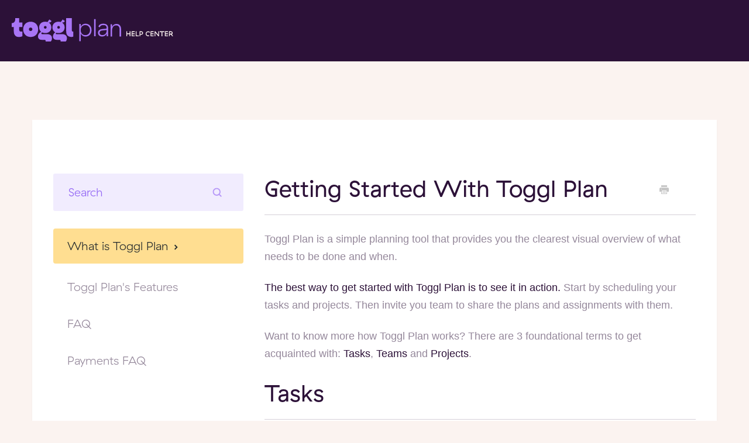

--- FILE ---
content_type: text/html; charset=utf-8
request_url: https://support.plan.toggl.com/article/169-getting-started-with-toggl-plan
body_size: 5810
content:


<!DOCTYPE html>
<html>
    
<head>
    <meta charset="utf-8"/>
    <title>Getting Started With Toggl Plan - Toggl Plan Help Center</title>
    <meta name="viewport" content="width=device-width, maximum-scale=1"/>
    <meta name="apple-mobile-web-app-capable" content="yes"/>
    <meta name="format-detection" content="telephone=no">
    <meta name="description" content="Toggl Plan is a simple planning tool that provides you the clearest visual overview of what needs to be done and when.  The best way to get started with Toggl P"/>
    <meta name="author" content="Toggl Plan"/>
    <link rel="canonical" href="https://support.plan.toggl.com/article/169-getting-started-with-toggl-plan"/>
    
        
   
            <meta name="twitter:card" content="summary"/>
            <meta name="twitter:title" content="Getting Started With Toggl Plan" />
            <meta name="twitter:description" content="Toggl Plan is a simple planning tool that provides you the clearest visual overview of what needs to be done and when.  The best way to get started with Toggl P"/>


    

    
        <link rel="stylesheet" href="//d3eto7onm69fcz.cloudfront.net/assets/stylesheets/launch-1768824926341.css">
    
    <style>
        body { background: #ffffff; }
        .navbar .navbar-inner { background: #000000; }
        .navbar .nav li a, 
        .navbar .icon-private-w  { color: #898989; }
        .navbar .brand, 
        .navbar .nav li a:hover, 
        .navbar .nav li a:focus, 
        .navbar .nav .active a, 
        .navbar .nav .active a:hover, 
        .navbar .nav .active a:focus  { color: #ffffff; }
        .navbar a:hover .icon-private-w, 
        .navbar a:focus .icon-private-w, 
        .navbar .active a .icon-private-w, 
        .navbar .active a:hover .icon-private-w, 
        .navbar .active a:focus .icon-private-w { color: #ffffff; }
        #serp-dd .result a:hover,
        #serp-dd .result > li.active,
        #fullArticle strong a,
        #fullArticle a strong,
        .collection a,
        .contentWrapper a,
        .most-pop-articles .popArticles a,
        .most-pop-articles .popArticles a:hover span,
        .category-list .category .article-count,
        .category-list .category:hover .article-count { color: #0041ff; }
        #fullArticle, 
        #fullArticle p, 
        #fullArticle ul, 
        #fullArticle ol, 
        #fullArticle li, 
        #fullArticle div, 
        #fullArticle blockquote, 
        #fullArticle dd, 
        #fullArticle table { color:#858585; }
    </style>
    
        <link rel="stylesheet" href="//teamweek-kb.s3.amazonaws.com/main.css">
    
    <link rel="apple-touch-icon-precomposed" href="//d33v4339jhl8k0.cloudfront.net/docs/assets/5a2a41ff0428631b6b6dc32a/images/5e4125072c7d3a7e9ae77ffb/favicon.png">
    <link rel="shortcut icon" type="image/png" href="//d33v4339jhl8k0.cloudfront.net/docs/assets/5a2a41ff0428631b6b6dc32a/images/5e4125072c7d3a7e9ae77ffa/favicon.png">
    <!--[if lt IE 9]>
    
        <script src="//d3eto7onm69fcz.cloudfront.net/assets/javascripts/html5shiv.min.js"></script>
    
    <![endif]-->
    
        <script type="application/ld+json">
        {"@context":"https://schema.org","@type":"WebSite","url":"https://support.plan.toggl.com","potentialAction":{"@type":"SearchAction","target":"https://support.plan.toggl.com/search?query={query}","query-input":"required name=query"}}
        </script>
    
        <script type="application/ld+json">
        {"@context":"https://schema.org","@type":"BreadcrumbList","itemListElement":[{"@type":"ListItem","position":1,"name":"Toggl Plan Help Center","item":"https://support.plan.toggl.com"},{"@type":"ListItem","position":2,"name":"Toggl Plan Knowledge Base","item":"https://support.plan.toggl.com/collection/1-toggl-plan-knowledge-base"},{"@type":"ListItem","position":3,"name":"Getting Started With Toggl Plan","item":"https://support.plan.toggl.com/article/169-getting-started-with-toggl-plan"}]}
        </script>
    
    
        <script type="text/javascript">
  // googletagmanager
  (function(w, d, s, l, i) {
    w[l] = w[l] || [];
    w[l].push({ 'gtm.start': new Date().getTime(), event: 'gtm.js' });
    let f = d.getElementsByTagName(s)[0],
      j = d.createElement(s),
      dl = l !== 'dataLayer' ? '&l=' + l : '';
    j.async = true;
    j.src = 'https://www.googletagmanager.com/gtm.js?id=' + i + dl;
    f.parentNode.insertBefore(j, f);
  })(window, document, 'script', 'dataLayer', 'GTM-MX23X85');

(function() {
  let pageType;
  if (window.location.pathname === '/') {
    pageType = 'home';
  } else if (window.location.pathname.match(/^\/category/)) {
    pageType = 'category';
  } else if (window.location.pathname.match(/^\/article/)) {
    pageType = 'article';
    } else if (window.location.pathname.match(/^\/contact/)) {
      pageType = 'contact';
}

  if (window.addEventListener) {
    window.addEventListener('load', customScript, false);
  } else if (window.attachEvent) {
    window.attachEvent('onload', customScript);
  }

  function customScript() {
  $('body').addClass(`page-${pageType}`);

    // social
    const socials = {
      twitter: 'https://twitter.com/togglplan',
      facebook: 'https://www.facebook.com/togglplan/',
      linkedin: 'https://www.linkedin.com/company/togglplan/',
      youtube: 'https://www.youtube.com/channel/UCIeZDPeF2jvs9lQKMp7-iBQ',
      instagram: 'https://www.instagram.com/togglplan/',
    };
    const socialEl = $('<p ></p>');
    for (const s in socials) {
      if (socials.hasOwnProperty(s)) {
        socialEl.append(`<a class='social social--${s}' href="${socials[s]}" target="_external"></a>`);
      }
    }
    $('#contentArea > footer').append(socialEl);

    // faq

    if (pageType === 'home') {
      const faqs = [
        [
          {
            label: 'How to see multiple Projects at the same time?',
            url: 'article/136-how-to-see-multiple-plans-at-the-same-time',
          },
          {
            label: 'How do I turn on dependencies in Toggl Plan?',
            url: '/article/181-how-do-i-turn-on-dependencies-in-toggl-plan',
          },
          {
            label: 'Can I create recurring tasks?',
            url: '/article/79-can-i-create-recurring-tasks',
          },
        {
            label: 'How can I send notifications to my team?',
            url: 'article/137-how-can-i-send-notifications-to-my-team',
          },
{
            label: 'How can I change the owner of a workspace?',
            url: 'article/145-how-can-i-change-the-owner-of-a-workspace',
          },
        ],
        [
          {
            label: 'Is there a way to share the total numbers of hours I plan to spend on a project?',
            url: '/article/144-is-there-a-way-to-share-the-total-numbers-of-hours-i-plan-to-spend-on-a-project',
          },
          {
            label: 'How do I change/reset my password?',
            url: '/article/139-how-do-i-change-reset-my-password',
          },
          {
            label: 'How can I add Vacations for my team?',
            url: '/article/146-how-can-i-add-vacations-for-my-team',
          },
          {
            label: 'Can I switch the language?',
            url: '/article/82-can-i-switch-the-language',
          },
        ],
      ];

      const faqInnerEl = $('<div id="faqs--inner" ></div>');
      faqs.forEach(list => {
        const faqUlEl = $('<ul ></ul>');
        list.forEach(faq => faqUlEl.append(`<li><a href="${faq.url}">${faq.label}</a></li>`));
        faqInnerEl.append(faqUlEl);
      });

      const faqEl = $('<div id="faqs" ></div>');
      faqEl.append('<h3>Frequently Asked Questions ></h3>');
      faqEl.append(faqInnerEl);
      faqEl.insertAfter('.category-list');
    }
  }
})();
</script>
    
</head>
    
    <body>
        
<header id="mainNav" class="navbar">
    <div class="navbar-inner">
        <div class="container-fluid">
            <a class="brand" href="/">
            
                
                    <img src="//d33v4339jhl8k0.cloudfront.net/docs/assets/5a2a41ff0428631b6b6dc32a/images/6230c80daf6f8700f6daf6c7/logo-(1).png" alt="Toggl Plan Help Center" width="300" height="44">
                

            
            </a>
            
            <div class="nav-collapse collapse">
                <nav role="navigation"><!-- added for accessibility -->
                <ul class="nav">
                    
                    
                    
                </ul>
                </nav>
            </div><!--/.nav-collapse -->
        </div><!--/container-->
    </div><!--/navbar-inner-->
</header>
        <section id="contentArea" class="container-fluid">
            <div class="row-fluid">
                <section id="main-content" class="span9">
                    <div class="contentWrapper">
                        
    
    <article id="fullArticle">
        <h1 class="title">Getting Started With Toggl Plan</h1>
    
        <a href="javascript:window.print()" class="printArticle" title="Print this article" aria-label="Print this Article"><i class="icon-print"></i></a>
        <p>Toggl Plan is a simple planning tool that provides you the clearest visual overview of what needs to be done and when.&nbsp;</p>
<p><strong>The best way to get started with Toggl Plan is to see it in action. </strong>Start by scheduling your tasks and projects. Then invite you team to share the plans and assignments with them.</p>
<p>Want to know more how Toggl Plan works? There are 3 foundational terms to get acquainted&nbsp;with: <strong>Tasks</strong>, <strong>Teams</strong> and <strong>Projects</strong>.</p>
<h1>Tasks</h1>
<p>Adding tasks is the first step to planning your activities in Toggl Plan. There are three ways you can add tasks on your timeline.</p>
<ul>
 <li>•&nbsp;&nbsp;<strong>Click on the highlighted timeline area</strong> or click + drag if you want to add a multi-day task.&nbsp;</li>
 <li>•&nbsp; Click on the <strong>'+Add Task' button</strong> at the top-right corner of the screen.</li>
 <li>•&nbsp; Use the <strong>shortcut 'N' </strong>to create a new task.</li>
</ul>
<p>The most important task properties that determine where you see the tasks are <strong>Project</strong>&nbsp;(for visibility on Project views), <strong>Assignee</strong> (for visibility on Team view) and <strong>From - To</strong> (for visibility on Plan and Team timelines). <strong>Status</strong> enables you to follow-up on and visualize progress in all views - just try marking a task 'Done'!&nbsp;</p>
<h3>Quick-Editing</h3>
<p>Simpler changes to tasks can be done without having to open the task.</p>
<ul>
 <li>• <strong>Update statuses</strong> from the right-click menu or by dragging &amp; dropping on project boards.</li>
 <li>• <strong>Change task duration</strong> by dragging its edge on the timeline.</li>
 <li>• <strong>Reschedule</strong> <strong>tasks</strong> by dragging &amp; dropping them on the timeline.&nbsp;You can also do it in bulk by first selecting multiple tasks - hold Cmd (Ctrl for PC) and click on tasks or hold Shift and click+drag the cursor over the several tasks.</li>
 <li>• <strong>Duplicate a task </strong>by holding Cmd (Ctrl for PC) and dragging the task on the timeline.</li>
</ul>
<h1>Teams</h1>
<p>Teams can be used for a <strong>central</strong> <strong>overview</strong> of what everyone (or just you yourself) is working on or to <strong>focus on specific departments</strong> and what they're up to. Using different colors for various Projects and tasks makes the overview both visually more pleasing and more informative.</p>
<p><img src="//d33v4339jhl8k0.cloudfront.net/docs/assets/5a2a41ff0428631b6b6dc32a/images/5f647454cff47e00168f81b7/file-vOhmiBL8Dr.png" style="max-width: 100%; "></p>
<div>
 <strong>To add users to a Team</strong>, click on the placeholder at the bottom of the vertical timeline axis. You can start off&nbsp;by just adding a name or <strong>invite actual users</strong> by also adding an email address where an invitation to join the workspace will be sent.&nbsp;
</div>
<h3>Navigation and Shortcuts</h3>
<ul>
 <li>• Go to your profile settings and tick 'Pin Me On Top' to always <strong>see yourself first</strong>&nbsp;in every Team.</li>
 <li>• There are <strong>4 zoom levels</strong>&nbsp;you can alter between - weekly (keyboard shortcut W), monthly (M), quarterly (Q) and annual (A) view.</li>
 <li>• To <strong>scroll the timeline horizontally</strong>, use the scrollbar at the bottom, shift + scroll on your mouse or horizontal 2-finger scroll on Mac touchpads.</li>
 <li>• Use the keyboard shortcut T to <strong>jump to today</strong>&nbsp;if you've scrolled too far to the side or I to <strong>find your timeline row.</strong></li>
</ul><br>
<h1>Projects</h1>
<div>
 Projects can be used to <strong> look at tasks from a specific project</strong> or a client separately. When creating a new project, you can choose a color that will be auto-applied to all tasks in that project.
</div>
<div>
 There are two available views for projects:
</div>
<ul>
 <li>• <strong>Project timeline</strong>&nbsp;is often used for scheduling a project from start to end, making sure tasks are planned in a logical order. Tasks need to have dates to appear on the timeline.</li>
 <li>• <strong>Project board</strong>&nbsp;organizes tasks on a Kanban board format and provides a clean overview of task statuses.</li>
</ul>
<div>
 Make sure you don't forget to add assignees&nbsp;to tasks&nbsp;created on Project views if you want to also see them on Team timeline.
</div>
<p><img src="//d33v4339jhl8k0.cloudfront.net/docs/assets/5a2a41ff0428631b6b6dc32a/images/5f647539c9e77c001603a79b/file-p28D0Hoa3T.png" style="max-width: 100%; "></p>
<p>You can further <strong>customize your Projects by using segments</strong> (visible on Project timeline vertical axis) <strong>and tags</strong> (provides filtering options in Project views) in task popups. Segments and tags can be used for breaking down a larger project to smaller chunks (Project: rebranding, Segments/Tags: new concept, public web, launch campaign) or to distinguish tasks per department (Project: rebranding, Segments/Tags: development, product, marketing).</p>
    </article>
    

    <section class="articleFoot">
    

    <time class="lu" datetime=2023-08-09 >Last updated on August 9, 2023</time>
    </section>

                    </div><!--/contentWrapper-->
                    
                </section><!--/content-->
                <aside id="sidebar" class="span3">
                 

<form action="/search" method="GET" id="searchBar" class="sm" autocomplete="off">
    
                    <input type="hidden" name="collectionId" value="5b2254f42c7d3a0fa9a2fade"/>
                    <input type="text" name="query" title="search-query" class="search-query" placeholder="Search" value="" aria-label="Search" />
                    <button type="submit">
                        <span class="sr-only">Toggle Search</span>
                        <i class="icon-search"></i>
                    </button>
                    <div id="serp-dd" style="display: none;" class="sb">
                        <ul class="result">
                        </ul>
                    </div>
                
</form>

                
                    <h3>Categories</h3>
                    <ul class="nav nav-list">
                    
                        
                            <li  class="active" ><a href="/category/166-what-is-toggl-plan">What is Toggl Plan  <i class="icon-arrow"></i></a></li>
                        
                    
                        
                            <li ><a href="/category/16-timeline">Toggl Plan&#x27;s Features  <i class="icon-arrow"></i></a></li>
                        
                    
                        
                            <li ><a href="/category/4-faq">FAQ  <i class="icon-arrow"></i></a></li>
                        
                    
                        
                            <li ><a href="/category/11-payments-faq">Payments FAQ  <i class="icon-arrow"></i></a></li>
                        
                    
                    </ul>
                
                </aside><!--/span-->
            </div><!--/row-->
            <div id="noResults" style="display:none;">No results found</div>
            <footer>
                

<p>&copy;
    
        <a href="https://toggl.com/plan/">Toggl Plan</a>
    
    2026. <span>Powered by <a rel="nofollow noopener noreferrer" href="https://www.helpscout.com/docs-refer/?co=Toggl+Plan&utm_source=docs&utm_medium=footerlink&utm_campaign=Docs+Branding" target="_blank">Help Scout</a></span>
    
        
    
</p>

            </footer>
        </section><!--/.fluid-container-->
        
        
    <script src="//d3eto7onm69fcz.cloudfront.net/assets/javascripts/app4.min.js"></script>

<script>
// keep iOS links from opening safari
if(("standalone" in window.navigator) && window.navigator.standalone){
// If you want to prevent remote links in standalone web apps opening Mobile Safari, change 'remotes' to true
var noddy, remotes = false;
document.addEventListener('click', function(event) {
noddy = event.target;
while(noddy.nodeName !== "A" && noddy.nodeName !== "HTML") {
noddy = noddy.parentNode;
}

if('href' in noddy && noddy.href.indexOf('http') !== -1 && (noddy.href.indexOf(document.location.host) !== -1 || remotes)){
event.preventDefault();
document.location.href = noddy.href;
}

},false);
}
</script>
        
    </body>
</html>




--- FILE ---
content_type: text/css
request_url: https://teamweek-kb.s3.amazonaws.com/main.css
body_size: 40781
content:
/*! normalize.css v8.0.1 | MIT License | github.com/necolas/normalize.css */html{line-height:1.15;-webkit-text-size-adjust:100%}body{margin:0}main{display:block}h1{font-size:2em;margin:.67em 0}hr{box-sizing:content-box;height:0;overflow:visible}pre{font-family:monospace,monospace;font-size:1em}a{background-color:transparent}abbr[title]{border-bottom:none;text-decoration:underline;text-decoration:underline dotted}b,strong{font-weight:bolder}code,kbd,samp{font-family:monospace,monospace;font-size:1em}small{font-size:80%}sub,sup{font-size:75%;line-height:0;position:relative;vertical-align:baseline}sub{bottom:-.25em}sup{top:-.5em}img{border-style:none}button,input,optgroup,select,textarea{font-family:inherit;font-size:100%;line-height:1.15;margin:0}button,input{overflow:visible}button,select{text-transform:none}[type=button],[type=reset],[type=submit],button{-webkit-appearance:button}[type=button]::-moz-focus-inner,[type=reset]::-moz-focus-inner,[type=submit]::-moz-focus-inner,button::-moz-focus-inner{border-style:none;padding:0}[type=button]:-moz-focusring,[type=reset]:-moz-focusring,[type=submit]:-moz-focusring,button:-moz-focusring{outline:1px dotted ButtonText}fieldset{padding:.35em .75em .625em}legend{box-sizing:border-box;color:inherit;display:table;max-width:100%;padding:0;white-space:normal}progress{vertical-align:baseline}textarea{overflow:auto}[type=checkbox],[type=radio]{box-sizing:border-box;padding:0}[type=number]::-webkit-inner-spin-button,[type=number]::-webkit-outer-spin-button{height:auto}[type=search]{-webkit-appearance:textfield;outline-offset:-2px}[type=search]::-webkit-search-decoration{-webkit-appearance:none}::-webkit-file-upload-button{-webkit-appearance:button;font:inherit}details{display:block}summary{display:list-item}[hidden],template{display:none}@font-face{font-family:GT Haptik;src:url("/fonts/gt-haptik/GT-Haptik-Bold.eot");src:url("/fonts/gt-haptik/GT-Haptik-Bold.eot?#iefix") format("embedded-opentype"),url("/fonts/gt-haptik/GT-Haptik-Bold.woff2") format("woff2"),url("/fonts/gt-haptik/GT-Haptik-Bold.woff") format("woff");font-weight:700;font-style:normal}@font-face{font-family:GT Haptik;src:url("/fonts/gt-haptik/GT-Haptik-Bold-Rotalic.eot");src:url("/fonts/gt-haptik/GT-Haptik-Bold-Rotalic.eot?#iefix") format("embedded-opentype"),url("/fonts/gt-haptik/GT-Haptik-Bold-Rotalic.woff2") format("woff2"),url("/fonts/gt-haptik/GT-Haptik-Bold-Rotalic.woff") format("woff");font-weight:700;font-style:italic}@font-face{font-family:GT Haptik;src:url("/fonts/gt-haptik/GT-Haptik-Medium.eot");src:url("/fonts/gt-haptik/GT-Haptik-Medium.eot?#iefix") format("embedded-opentype"),url("/fonts/gt-haptik/GT-Haptik-Medium.woff2") format("woff2"),url("/fonts/gt-haptik/GT-Haptik-Medium.woff") format("woff");font-weight:500;font-style:normal}@font-face{font-family:GT Haptik;src:url("/fonts/gt-haptik/GT-Haptik-Medium-Rotalic.eot");src:url("/fonts/gt-haptik/GT-Haptik-Medium-Rotalic.eot?#iefix") format("embedded-opentype"),url("/fonts/gt-haptik/GT-Haptik-Medium-Rotalic.woff2") format("woff2"),url("/fonts/gt-haptik/GT-Haptik-Medium-Rotalic.woff") format("woff");font-weight:500;font-style:italic}@font-face{font-family:GT Haptik;src:url("/fonts/gt-haptik/GT-Haptik-Regular.eot");src:url("/fonts/gt-haptik/GT-Haptik-Regular.eot?#iefix") format("embedded-opentype"),url("/fonts/gt-haptik/GT-Haptik-Regular.woff2") format("woff2"),url("/fonts/gt-haptik/GT-Haptik-Regular.woff") format("woff");font-weight:400;font-style:normal}@font-face{font-family:GT Haptik;src:url("/fonts/gt-haptik/GT-Haptik-Regular-Rotalic.eot");src:url("/fonts/gt-haptik/GT-Haptik-Regular-Rotalic.eot?#iefix") format("embedded-opentype"),url("/fonts/gt-haptik/GT-Haptik-Regular-Rotalic.woff2") format("woff2"),url("/fonts/gt-haptik/GT-Haptik-Regular-Rotalic.woff") format("woff");font-weight:400;font-style:italic}@font-face{font-family:GT Haptik;src:url("/fonts/gt-haptik/GT-Haptik-Light.eot");src:url("/fonts/gt-haptik/GT-Haptik-Light.eot?#iefix") format("embedded-opentype"),url("/fonts/gt-haptik/GT-Haptik-Light.woff2") format("woff2"),url("/fonts/gt-haptik/GT-Haptik-Light.woff") format("woff");font-weight:300;font-style:normal}@font-face{font-family:GT Haptik;src:url("/fonts/gt-haptik/GT-Haptik-Light-Rotalic.eot");src:url("/fonts/gt-haptik/GT-Haptik-Light-Rotalic.eot?#iefix") format("embedded-opentype"),url("/fonts/gt-haptik/GT-Haptik-Light-Rotalic.woff2") format("woff2"),url("/fonts/gt-haptik/GT-Haptik-Light-Rotalic.woff") format("woff");font-weight:300;font-style:italic}html{-webkit-box-sizing:border-box;box-sizing:border-box}*,:after,:before{-webkit-box-sizing:inherit;box-sizing:inherit}body{font-family:GT Haptik,sans-serif;overflow-x:hidden;color:#2c1138;background-color:#fbf3f0}body.page-home{background-color:#fff}@media screen and (min-width:700px){body.page-home{background-image:url(/assets/hero.svg),-webkit-gradient(linear,left top,right top,from(#fbf3f0),to(#fbf3f0));background-image:url(/assets/hero.svg),linear-gradient(90deg,#fbf3f0,#fbf3f0);background-repeat:no-repeat,no-repeat;background-position:90% 154px,0 0;background-size:591.49px 463.45px,100% 594px}}@media screen and (min-width:2560px){body.page-home{background-image:-webkit-gradient(linear,left top,right top,from(#fbf3f0),to(#fbf3f0));background-image:linear-gradient(90deg,#fbf3f0,#fbf3f0);background-repeat:no-repeat;background-position:0 0;background-size:100% 594px}}h1,h2,h3,h4,h5{font-family:GT Haptik,sans-serif;font-weight:400;color:#2c1138!important}input:focus{outline:none}a{text-decoration:none}ul{list-style:none;margin:0;padding:0}.hide{display:none}.show{display:block}.invisible{visibility:hidden}.affix{position:fixed}.navbar-inner{background:#2c1138!important;border-bottom:1px solid rgba(33,40,44,.1)!important;-webkit-box-shadow:none!important;box-shadow:none!important}@media screen and (max-width:700px){.navbar-inner{padding:0}}.navbar .container-fluid{max-width:1444px;margin:0 auto;position:relative}@media screen and (max-width:700px){.navbar .container-fluid{min-height:104px}}@media screen and (min-width:700px){.navbar .container-fluid{display:-webkit-box;display:-webkit-flex;display:-ms-flexbox;display:flex;-webkit-box-orient:horizontal;-webkit-box-direction:normal;-webkit-flex-direction:row;-ms-flex-direction:row;flex-direction:row;-webkit-box-align:center;-webkit-align-items:center;-ms-flex-align:center;align-items:center;height:104px}}.navbar .btn-navbar{display:none;position:absolute;top:23px;right:0;width:38px;height:28px;border:0;background:0 0}.navbar .btn-navbar:active,.navbar .btn-navbar:focus,.navbar .btn-navbar:hover{outline:0;background:0 0}.navbar .btn-navbar .icon-bar{display:block;width:18px;height:2px;background:#fff!important;border-radius:0!important;-webkit-box-shadow:none;box-shadow:none}.navbar .btn-navbar .icon-bar+.icon-bar{margin-top:3px}@media screen and (max-width:700px){.navbar .btn-navbar{display:block}}.navbar .brand{z-index:4;background-image:url(/assets/logo.svg);background-repeat:no-repeat;width:276px;height:40px;color:#fff}@media screen and (max-width:700px){.navbar .brand{float:left;margin-top:31px;margin-left:15px;max-width:inherit}}.navbar .brand img{display:none}.navbar .sr-only{position:absolute;width:1px;height:1px;padding:0;margin:-1px;overflow:hidden;clip:rect(0,0,0,0);border:0}.navbar .nav-collapse.collapse{-webkit-transition:height .35s ease;transition:height .35s ease}.navbar .nav-collapse .nav{float:none;margin:0 0 9px}.navbar .nav-collapse .nav>li>a{display:block}.navbar .nav-collapse .nav>li{float:none}.navbar .nav-collapse .nav>li>a{margin-bottom:2px}.navbar .nav-collapse .nav>li>a:after{color:hsla(0,0%,100%,.6)!important}.navbar .nav-collapse:not(.in) .nav>li>a{padding:25px 15px}@media screen and (max-width:768px){.navbar .nav-collapse{clear:both}.navbar .nav-collapse,.navbar .nav-collapse.collapse{overflow:hidden;height:0}}.modal-backdrop{position:fixed;top:0;right:0;bottom:0;left:0;z-index:1040;background-color:#000}.modal-backdrop.fade{opacity:0}.modal-backdrop,.modal-backdrop.fade.in{opacity:.8;filter:alpha(opacity=80)}.modal{position:fixed;top:10%;left:50%;z-index:1050;width:560px;margin-left:-280px;background-color:#fff;border:1px solid #999;border:1px solid rgba(0,0,0,.3);*border:1px solid #999;border-radius:6px;-webkit-box-shadow:0 3px 7px rgba(0,0,0,.3);box-shadow:0 3px 7px rgba(0,0,0,.3);background-clip:padding-box;outline:0}.modal.fade{-webkit-transition:opacity .3s linear,top .3s ease-out;transition:opacity .3s linear,top .3s ease-out;top:-25%}.modal.fade.in{top:10%}.modal-header{padding:9px 15px;border-bottom:1px solid #eee}.modal-header .close{margin-top:2px}.modal-header h3{margin:0;line-height:30px}.modal-body{position:relative;overflow-y:auto;max-height:600px;padding:15px}.modal-footer,.modal-form{margin-bottom:0}.modal-footer{padding:14px 15px 15px;text-align:right;background-color:#f5f5f5;border-top:1px solid #ddd;border-radius:0 0 6px 6px;-webkit-box-shadow:inset 0 1px 0 #fff;box-shadow:inset 0 1px 0 #fff;*zoom:1}.modal-footer:after,.modal-footer:before{display:table;content:"";line-height:0}.modal-footer:after{clear:both}.modal-footer .btn+.btn{margin-left:5px;margin-bottom:0}.modal-footer .btn-group .btn+.btn{margin-left:-1px}.modal-footer .btn-block+.btn-block{margin-left:0}@media screen and (min-width:700px){#contact{font-size:16px}}#contact a{color:transparent;padding-right:0!important;font-size:17px}#contact a:after{content:"Contact Us";color:hsla(0,0%,100%,.6)!important;-webkit-transition:opacity .15s ease-in-out;transition:opacity .15s ease-in-out}#contact a:hover{opacity:.8}#contactMobile,#sbContactMobile{display:none}@media screen and (max-width:700px){#contactMobile{display:block;text-align:center;margin-top:20px;padding-top:10px;border-top:1px solid rgba(33,40,44,.1)}}@media screen and (max-width:700px){#sbContactMobile{display:inline-block}}#contact,#sbContact{display:block}@media screen and (max-width:700px){#contact,#sbContact{display:none}}#docsSearch{background:transparent;border:none}@media screen and (max-width:700px){#docsSearch{padding:0 10px;height:auto}}#docsSearch h1{font-size:50px;font-weight:500;line-height:normal;margin-bottom:34px;padding-top:65px;text-align:left}@media screen and (min-width:769px){#docsSearch h1{width:480px}}@media screen and (max-width:830px){#docsSearch h1{width:50%}}@media screen and (max-width:700px){#docsSearch h1{padding:0 30px 0 0;margin:40px 0 0;width:100%}}#searchBar{position:relative;text-align:left;margin:0}@media screen and (min-width:700px){#searchBar{width:390px}}@media screen and (max-width:830px){#searchBar{width:50%}}@media screen and (max-width:700px){#searchBar{position:relative;width:100%;margin:30px auto 0}}#searchBar input{background:rgba(122,67,243,.1);border-radius:4px;height:64px;display:-webkit-box;display:-webkit-flex;display:-ms-flexbox;display:flex;-webkit-align-content:center;-ms-flex-line-pack:center;align-content:center;padding:0 25px;border:1px solid transparent!important;font-size:16px;color:#7a43f3!important;-webkit-transition:border .15s ease-in-out;transition:border .15s ease-in-out;width:100%;-webkit-box-shadow:none;box-shadow:none;margin-top:0}#searchBar input:active,#searchBar input:focus,#searchBar input:hover{-webkit-box-shadow:none!important;box-shadow:none!important}@media screen and (min-width:700px){#searchBar input{width:390px}}@media screen and (max-width:700px){#searchBar input{padding-left:10px!important}}#searchBar input::-webkit-input-placeholder{color:rgba(122,67,243,.8)}#searchBar input::-moz-placeholder{color:rgba(122,67,243,.8)}#searchBar input::-ms-input-placeholder{color:rgba(122,67,243,.8)}#searchBar input::placeholder{color:rgba(122,67,243,.8)}#searchBar input:focus,#searchBar input:hover{border-color:#7a43f3!important}#searchBar button{visibility:hidden;width:0;height:0;line-height:0;-webkit-appearance:none;right:0}#searchBar button:before{background-image:url(/assets/search_icon.svg);background-repeat:no-repeat;position:absolute;right:25px;top:17px;content:"";width:16px;height:16px;background-size:contain;visibility:visible}@media screen and (max-width:700px){#searchBar button:before{right:10px}}#contentArea,#docsSearch{max-width:1170px;position:relative;margin:0 auto}@media screen and (max-width:1200px){#contentArea,#docsSearch{padding:0 30px}}@media screen and (max-width:830px){#contentArea,#docsSearch{padding:0 10px}}#contentArea{position:relative}@media screen and (min-width:1200px){#contentArea{padding:0}}#contentArea>.row-fluid{display:-webkit-box;display:-webkit-flex;display:-ms-flexbox;display:flex;-webkit-box-pack:end;-webkit-justify-content:flex-end;-ms-flex-pack:end;justify-content:flex-end;background:#fff}@media screen and (max-width:960px){#contentArea>.row-fluid{background:transparent}}@media screen and (min-width:960px){#contentArea>.row-fluid{padding:60px 36px;margin-top:100px;-webkit-box-shadow:0 1px 2px rgba(0,0,0,.05);box-shadow:0 1px 2px rgba(0,0,0,.05);-webkit-box-orient:horizontal;-webkit-box-direction:reverse;-webkit-flex-direction:row-reverse;-ms-flex-direction:row-reverse;flex-direction:row-reverse}}@media screen and (max-width:960px){#contentArea>.row-fluid{-webkit-box-orient:vertical;-webkit-box-direction:reverse;-webkit-flex-direction:column-reverse;-ms-flex-direction:column-reverse;flex-direction:column-reverse}#contentArea>.row-fluid #searchBar{padding:0}}#contentArea>.row-fluid #main-content{background:#fff}@media screen and (min-width:960px){#contentArea>.row-fluid #main-content{padding-left:36px}}@media screen and (max-width:960px){#contentArea>.row-fluid #main-content{padding:0 20px}}#contentArea>.row-fluid .contentWrapper{border:none;padding:0}#contentArea>.row-fluid img{max-width:100%}#contentArea>.row-fluid .icon-article-doc,#contentArea>.row-fluid .icon-contact{display:none}@media screen and (max-width:960px){#contentArea>.row-fluid .articleList{padding:20px}}#contentArea>.row-fluid .articleList a{color:rgba(44,17,56,.5);font-size:20px;display:block;font-weight:300;line-height:40px;-webkit-transition:color .15s ease-in-out;transition:color .15s ease-in-out}#contentArea>.row-fluid .articleList a:hover{color:#7a43f3}#contentArea>.row-fluid .articleList a:hover span{text-decoration:none!important}#contentArea>.row-fluid h1{font-family:GT Haptik,sans-serif;line-height:normal;font-size:40px;padding-bottom:20px;margin-bottom:30px;margin-top:0;padding-top:0;width:100%;border-bottom:.5px solid rgba(44,17,56,.2)}#contentArea>.row-fluid #fullArticle,#contentArea>.row-fluid #fullArticle blockquote,#contentArea>.row-fluid #fullArticle dd,#contentArea>.row-fluid #fullArticle div,#contentArea>.row-fluid #fullArticle li,#contentArea>.row-fluid #fullArticle ol,#contentArea>.row-fluid #fullArticle p,#contentArea>.row-fluid #fullArticle table,#contentArea>.row-fluid #fullArticle ul{font-family:Inter,sans-serif;font-style:normal;font-weight:300;line-height:30px;font-size:18px;color:rgba(44,17,56,.5)}#contentArea>.row-fluid #fullArticle h3,#contentArea>.row-fluid #fullArticle h5{font-family:GT Haptik,sans-serif;font-style:normal;font-weight:400;line-height:30px}#contentArea>.row-fluid #fullArticle strong{font-weight:400;color:#2c1138}#contentArea>.row-fluid #fullArticle .printArticle{top:13px}@media screen and (max-width:960px){#contentArea>.row-fluid #fullArticle .printArticle{top:-30px}}#contentArea>.row-fluid #categoryHead{position:relative}@media screen and (max-width:960px){#contentArea>.row-fluid #categoryHead{background:#f7f8f8;border-radius:4px}}@media screen and (max-width:960px){#contentArea>.row-fluid #categoryHead h1{border-bottom:1px solid #2c1138;color:#2c1138;padding:20px}}#contentArea>.row-fluid #categoryHead .sort{position:absolute;right:0;top:8px}@media screen and (max-width:960px){#contentArea>.row-fluid #categoryHead .sort{top:0;padding:0;color:#2c1138}}#contentArea>.row-fluid #categoryHead .descrip{padding:20px 0;color:#2c1138}@media screen and (max-width:960px){#contentArea>.row-fluid #categoryHead .descrip{padding:0 20px 20px}}#contentArea>.row-fluid #sidebar{width:344px;font-family:GT Haptik,sans-serif}@media screen and (max-width:960px){#contentArea>.row-fluid #sidebar{padding:22px 15px 22px 0}}#contentArea>.row-fluid #sidebar,#contentArea>.row-fluid #sidebar .search-query,#contentArea>.row-fluid #sidebar a{font-size:20px;font-weight:300}#contentArea>.row-fluid #sidebar h3{display:none}#contentArea>.row-fluid #sidebar .search-query{height:64px!important;line-height:64px!important}#contentArea>.row-fluid #sidebar button:before{top:24px}#contentArea>.row-fluid #sidebar .nav-list{margin-top:20px}@media screen and (max-width:960px){#contentArea>.row-fluid #sidebar .nav-list{display:none}}#contentArea>.row-fluid #sidebar .nav-list ul{-webkit-box-flex:1;-webkit-flex-grow:1;-ms-flex-positive:1;flex-grow:1;width:50%}#contentArea>.row-fluid #sidebar .nav-list li a{display:block;-webkit-transition:color .15s ease-in-out;transition:color .15s ease-in-out;color:rgba(44,17,56,.5);padding:20px 22px;margin:0 2px}#contentArea>.row-fluid #sidebar .nav-list .icon-arrow:before,#contentArea>.row-fluid #sidebar .nav-list a:hover{color:#7a43f3!important;text-decoration:none}#contentArea>.row-fluid #sidebar .nav-list .active{background:#ffde91;display:-webkit-box;display:-webkit-flex;display:-ms-flexbox;display:flex;-webkit-box-align:center;-webkit-align-items:center;-ms-flex-align:center;align-items:center;border-radius:4px;margin-top:10px;margin-bottom:10px}#contentArea>.row-fluid #sidebar .nav-list .active a{width:100%}#contentArea>.row-fluid #sidebar .nav-list .active .icon-arrow:before,#contentArea>.row-fluid #sidebar .nav-list .active a{color:#21282c!important}#contentArea>.row-fluid .articleFoot{display:-webkit-box;display:-webkit-flex;display:-ms-flexbox;display:flex;margin-top:100px}@media screen and (max-width:960px){#contentArea>.row-fluid .articleFoot{display:none}}#contentArea>.row-fluid .articleFoot,#contentArea>.row-fluid .articleFoot a{color:#2c1138}#contentArea>.row-fluid .articleFoot p{margin:0;padding:0}#contentArea>.row-fluid .articleFoot .help{display:-webkit-box;display:-webkit-flex;display:-ms-flexbox;display:flex;font-style:normal;font-family:GT Haptik,sans-serif}#contentArea>.row-fluid .articleFoot #sbContact,#contentArea>.row-fluid .articleFoot .help{-webkit-box-align:center;-webkit-align-items:center;-ms-flex-align:center;align-items:center;color:#7a43f3;font-size:15px}#contentArea>.row-fluid .articleFoot #sbContact{display:-webkit-inline-box;display:-webkit-inline-flex;display:-ms-inline-flexbox;display:inline-flex;margin-left:5px;border:none;-webkit-user-select:none;-moz-user-select:none;-ms-user-select:none;user-select:none;opacity:1;cursor:pointer;-webkit-transition:opacity .15s ease-in-out;transition:opacity .15s ease-in-out}#contentArea>.row-fluid .articleFoot #sbContact:after{background-image:url("data:image/svg+xml;charset=utf-8,%3Csvg fill='%232c1138' height='25' viewBox='0 0 23 25' width='23' xmlns='http://www.w3.org/2000/svg'%3E%3Cpath clip-rule='evenodd' d='M8.63 25C4.598 25.043.88 22.072.135 17.71c-.31-1.807-.09-3.558.698-5.205.932-1.949 1.603-3.995 2.27-6.045.23-.703.465-1.404.703-2.104.356-1.048 1.373-1.394 2.273-.767.556.388.621.969.507 1.574a223.23 223.23 0 0 1-.959 4.835c-.079.372-.005.58.296.81 1.437 1.103 2.442 2.516 2.78 4.346.267 1.44.051 2.825-.55 4.15a8.13 8.13 0 0 1-.64 1.187c-.1.15-.062.219.101.266.298.087.559-.008.757-.302a7.1 7.1 0 0 0 1.155-3.058c.188-1.428.025-2.81-.567-4.13-.49-1.094-1.223-1.982-2.152-2.712-.302-.238-.305-.238-.099-.544C8.78 6.934 10.851 3.856 12.924.78c.48-.713 1.14-.952 1.78-.656.973.45 1.236 1.361.633 2.28-.725 1.103-1.472 2.192-2.209 3.287-.973 1.446-1.943 2.894-2.92 4.336-.117.172-.093.257.084.353.379.207.373.214.618-.15 1.754-2.61 3.509-5.217 5.263-7.826.223-.331.463-.644.833-.816.555-.257 1.25-.073 1.681.441.415.495.45 1.16.057 1.76-.65.992-1.315 1.973-1.977 2.958a1649.249 1649.249 0 0 1-3.6 5.34c-.098.144-.06.211.052.309.37.32.364.323.637-.082 1.518-2.26 3.038-4.517 4.557-6.775.11-.163.228-.32.385-.445.71-.566 1.63-.424 2.13.344.363.56.288 1.127-.056 1.653-.767 1.172-1.556 2.33-2.338 3.493-.908 1.349-1.816 2.698-2.73 4.042-.105.153-.097.26.005.408.286.418.278.422.567-.009 1.15-1.706 2.298-3.412 3.45-5.116.363-.537.935-.79 1.463-.663.623.152 1.135.679 1.202 1.265.045.393-.08.751-.295 1.074-1.024 1.53-2.05 3.059-3.078 4.587-.922 1.372-1.84 2.746-2.773 4.11-.53.777-1.02 1.586-1.702 2.246-1.39 1.344-3.027 2.15-4.925 2.415-.362.05-.724.055-1.088.057z' fill='%237a43f3' fill-rule='evenodd'/%3E%3C/svg%3E");background-repeat:no-repeat;width:27px;height:30px;content:"";display:inline-block;margin-left:5px}#contentArea>.row-fluid .articleFoot #sbContact:hover{opacity:.7!important}#contentArea>.row-fluid .articleFoot #sbContact:active{opacity:.5!important}#contentArea>.row-fluid .articleFoot time{color:rgba(44,17,56,.5);-webkit-box-flex:1;-webkit-flex:1;-ms-flex:1;flex:1;text-align:right;-webkit-box-align:center;-webkit-align-items:center;-ms-flex-align:center;align-items:center;display:-webkit-box;display:-webkit-flex;display:-ms-flexbox;display:flex;-webkit-box-pack:end;-webkit-justify-content:flex-end;-ms-flex-pack:end;justify-content:flex-end;font-size:15px;font-family:GT Haptik,sans-serif;font-style:normal}#fullArticle a strong,#fullArticle strong a,#serp-dd .result>li.active,#serp-dd .result a:hover,.category-list .category .article-count,.category-list .category:hover .article-count,.collection a,.contentWrapper a,.most-pop-articles .popArticles a,.most-pop-articles .popArticles a:hover span{color:#7a43f3}.category-list{text-align:left;margin:180px auto 30px}.category-list:before{display:block;width:100%;content:"Choose a category \2192";margin-bottom:60px;color:#000;font-family:GT Haptik,sans-serif;line-height:normal;font-size:27px;font-weight:500;color:#2c1138}@media screen and (max-width:700px){.category-list:before{margin-bottom:30px}}.category-list .category{text-align:center;display:inline-block;width:calc(100% / 3 - 40px);height:246px;margin:0 37px 37px 0;padding:1.5em 1em;cursor:pointer;-webkit-transition:background .15s ease-in-out,border-color .15s ease-in-out,-webkit-box-shadow .45s ease-in-out;transition:background .15s ease-in-out,border-color .15s ease-in-out,-webkit-box-shadow .45s ease-in-out;transition:background .15s ease-in-out,box-shadow .45s ease-in-out,border-color .15s ease-in-out;transition:background .15s ease-in-out,box-shadow .45s ease-in-out,border-color .15s ease-in-out,-webkit-box-shadow .45s ease-in-out;vertical-align:top;border-radius:3px;background-color:#fbf3f0!important;background-size:20%!important;background-position:center 30%!important;background-repeat:no-repeat!important;border-color:#fff}.category-list .category:hover{-webkit-box-shadow:0 16px 32px rgba(0,0,0,.05);box-shadow:0 16px 32px rgba(0,0,0,.05);background-color:#fff!important}@media screen and (max-width:1200px){.category-list .category{background-size:25%}}@media screen and (max-width:830px){.category-list .category{width:calc(100% / 2 - 23px)}.category-list .category#category-13,.category-list .category#category-16,.category-list .category#category-17,.category-list .category#category-19{margin:0 0 20px}}@media screen and (max-width:700px){.category-list .category{width:100%;margin:0 0 20px;background-size:30%;height:223px}}@media screen and (min-width:830px){.category-list .category#category-14,.category-list .category#category-17,.category-list .category#category-18{margin:0 0 20px}}.category-list .category#category-166,.category-list .category#category-166:hover{background:url(/assets/categories/about_toggl_plan.svg) no-repeat}.category-list .category#category-13,.category-list .category#category-13:hover{background:url(/assets/categories/getting_started.svg) no-repeat}.category-list .category#category-18,.category-list .category#category-18:hover{background:url(/assets/categories/integrations.svg) no-repeat}.category-list .category#category-19,.category-list .category#category-19:hover{background:url(/assets/categories/mobile_app.svg) no-repeat}.category-list .category#category-11,.category-list .category#category-11:hover{background:url(/assets/categories/payment_faqs.svg) no-repeat}.category-list .category#category-17,.category-list .category#category-17:hover{background:url(/assets/categories/sharing_reporting.svg) no-repeat}.category-list .category#category-15,.category-list .category#category-15:hover{background:url(/assets/categories/team_management.svg) no-repeat}.category-list .category#category-16,.category-list .category#category-16:hover{background:url(/assets/categories/timeline.svg) no-repeat}.category-list .category#category-14,.category-list .category#category-14:hover{background:url(/assets/categories/workspace.svg) no-repeat}.category-list .category#category-4{display:none}.category-list .category#category-11{background-position:center 36%!important}.category-list .category#category-19{background-size:13%!important;background-position:center 26%!important}@media screen and (max-width:700px){.category-list .category#category-19{background-size:16%!important}}.category-list .category#category-16{background-size:25%!important}@media screen and (max-width:700px){.category-list .category#category-16{background-size:36%!important}}.category-list .category#category-14{background-size:25%!important}.category-list .category h3{font-weight:400;line-height:1.3em;font-family:GT Haptik,sans-serif;line-height:normal;font-size:24px;text-align:center;color:#21282c;margin-top:105px}@media screen and (max-width:700px){.category-list .category h3{margin-top:110px}}.category-list .category p{font-size:14px;text-align:center;margin-top:-10px}@media screen and (max-width:700px){.category-list .category p{margin-top:-15px}}.category-list .category p:not(.article-count){display:none}.category-list .category .article-count,.category-list .category .article-count:hover{color:rgba(44,17,56,.5)!important}#contactModal :not(.icon-close),.page-contact #contentArea :not(.icon-close){font-family:GT Haptik}#contactModal input:not([type=file]):not(.btn),#contactModal textarea,.page-contact #contentArea input:not([type=file]):not(.btn),.page-contact #contentArea textarea{border-radius:4px;outline:none;border:1px solid rgba(44,17,56,.1);padding:10px;width:100%!important;-webkit-transition:border .15s ease-in-out;transition:border .15s ease-in-out;-webkit-box-shadow:none;box-shadow:none;height:44px;font-size:16px}#contactModal input:not([type=file]):not(.btn)::-webkit-input-placeholder,#contactModal textarea::-webkit-input-placeholder,.page-contact #contentArea input:not([type=file]):not(.btn)::-webkit-input-placeholder,.page-contact #contentArea textarea::-webkit-input-placeholder{color:rgba(122,67,243,.8)}#contactModal input:not([type=file]):not(.btn)::-moz-placeholder,#contactModal textarea::-moz-placeholder,.page-contact #contentArea input:not([type=file]):not(.btn)::-moz-placeholder,.page-contact #contentArea textarea::-moz-placeholder{color:rgba(122,67,243,.8)}#contactModal input:not([type=file]):not(.btn)::-ms-input-placeholder,#contactModal textarea::-ms-input-placeholder,.page-contact #contentArea input:not([type=file]):not(.btn)::-ms-input-placeholder,.page-contact #contentArea textarea::-ms-input-placeholder{color:rgba(122,67,243,.8)}#contactModal input:not([type=file]):not(.btn)::placeholder,#contactModal textarea::placeholder,.page-contact #contentArea input:not([type=file]):not(.btn)::placeholder,.page-contact #contentArea textarea::placeholder{color:rgba(122,67,243,.8)}#contactModal input:not([type=file]):not(.btn):focus,#contactModal input:not([type=file]):not(.btn):hover,#contactModal textarea:focus,#contactModal textarea:hover,.page-contact #contentArea input:not([type=file]):not(.btn):focus,.page-contact #contentArea input:not([type=file]):not(.btn):hover,.page-contact #contentArea textarea:focus,.page-contact #contentArea textarea:hover{border-color:#7a43f3!important}#contactModal label[for=file-upload],#contactModal label[for=upload],.page-contact #contentArea label[for=file-upload],.page-contact #contentArea label[for=upload]{background:rgba(168,117,245,.1);-webkit-box-pack:center;-webkit-justify-content:center;-ms-flex-pack:center;border-radius:4px;font-size:16px;display:-webkit-box;display:-webkit-flex;display:-ms-flexbox;display:flex;-webkit-box-align:center;-webkit-align-items:center;-ms-flex-align:center;align-items:center;justify-content:center;color:transparent}#contactModal label[for=file-upload]:before,#contactModal label[for=upload]:before,.page-contact #contentArea label[for=file-upload]:before,.page-contact #contentArea label[for=upload]:before{content:"Upload File";color:#7a43f3;margin-right:-70px;display:-webkit-box;display:-webkit-flex;display:-ms-flexbox;display:flex;-webkit-box-align:center;-webkit-align-items:center;-ms-flex-align:center;align-items:center;-webkit-box-pack:center;-webkit-justify-content:center;-ms-flex-pack:center;justify-content:center;width:100%;-webkit-box-flex:1;-webkit-flex:1;-ms-flex:1;flex:1}#contactModal label[for=file-upload],.page-contact #contentArea label[for=file-upload]{margin:0 -10px 0 100px}#contactModal #file-upload,.page-contact #contentArea #file-upload{width:.1px;height:.1px;opacity:0;overflow:hidden;position:absolute;z-index:-1}#contactModal .g-recaptcha,.page-contact #contentArea .g-recaptcha{margin-bottom:15px}#contactModal .parsley-errors-list,.page-contact #contentArea .parsley-errors-list{color:#d21b14;list-style:none;margin:10px 0 12px;font-size:14px}#contactModal .parsley-error:not([type=file]),.page-contact #contentArea .parsley-error:not([type=file]){border:1px solid #d21b14;-webkit-box-shadow:none;box-shadow:none}#contactModal .btn,.page-contact #contentArea .btn{border:none;outline:none;background:#a875f5;color:#fff;border-radius:4px;font-size:16px;-webkit-box-shadow:none;box-shadow:none;text-shadow:none;font-style:italic;letter-spacing:.01em;-webkit-user-select:none;-moz-user-select:none;-ms-user-select:none;user-select:none;opacity:1;cursor:pointer;-webkit-transition:opacity .15s ease-in-out;transition:opacity .15s ease-in-out}#contactModal .btn:hover,.page-contact #contentArea .btn:hover{opacity:.7!important}#contactModal .btn:active,.page-contact #contentArea .btn:active{opacity:.5!important}#contactModal .btn,#contactModal label[for=file-upload],#contactModal label[for=file-upload]:before,#contactModal label[for=upload],#contactModal label[for=upload]:before,.page-contact #contentArea .btn,.page-contact #contentArea label[for=file-upload],.page-contact #contentArea label[for=file-upload]:before,.page-contact #contentArea label[for=upload],.page-contact #contentArea label[for=upload]:before{width:195px;height:40px;padding:0}#contactModal #md-message,.page-contact #contentArea #md-message{-webkit-box-sizing:border-box;box-sizing:border-box;height:150px;width:100%}#contactModal #phone,.page-contact #contentArea #phone{display:none}#contactModal{border:1px solid rgba(0,0,0,.2);border-radius:4px;top:10%;font-size:16px;overflow-x:hidden}#contactModal .modal-body{padding:24px}#contactModal form{margin:8px 50px 8px 0;overflow-x:hidden}#contactModal h2{background:#fff;margin:0;padding:24px!important;color:#2c1138!important;font-size:20px!important;border-bottom:.5px solid rgba(44,17,56,.2)!important;border-top-left-radius:4px;border-top-right-radius:4px}#contactModal .control-group{margin-bottom:15px}#contactModal .control-group,#contactModal .control-label{display:-webkit-box;display:-webkit-flex;display:-ms-flexbox;display:flex}#contactModal .control-label{padding-top:12px;text-align:left;-webkit-box-pack:start;-webkit-justify-content:flex-start;-ms-flex-pack:start;justify-content:flex-start;height:inherit;color:#2c1138;font-size:16px}#contactModal .control-label:not([for=file-upload]):not([for=upload]){width:90px!important}#contactModal .controls{-webkit-box-flex:1;-webkit-flex-grow:1;-ms-flex-positive:1;flex-grow:1;margin-left:10px!important}#contactModal #closeBtn{position:absolute;display:block;z-index:1051;top:30px;right:24px;text-decoration:none}#contactModal #closeBtn:hover{color:#888}#contactModal .form-actions{padding:0;margin:0;border:0;background-color:transparent;padding-left:100px!important}.page-contact #contentArea #sidebar{padding-right:0!important}@media screen and (max-width:700px){.page-contact #contentArea #sidebar{width:100%!important}}.page-contact #contentArea label{font-size:16px}.page-contact #contentArea input:not([type=file]):not(.btn),.page-contact #contentArea textarea{width:100%!important}#contentArea>footer{font-size:12px;margin:42px 0 0;display:-webkit-box;display:-webkit-flex;display:-ms-flexbox;display:flex}@media screen and (max-width:700px){#contentArea>footer{-webkit-box-orient:vertical;-webkit-box-direction:normal;-webkit-flex-direction:column;-ms-flex-direction:column;flex-direction:column;text-align:center;border-top:1px solid rgba(44,17,56,.1);padding-top:30px}}#contentArea>footer p:first-child{-webkit-box-flex:1;-webkit-flex-grow:1;-ms-flex-positive:1;flex-grow:1;text-align:left;font-size:13px}@media screen and (max-width:700px){#contentArea>footer p:first-child{text-align:center}}#contentArea>footer p:first-child,#contentArea>footer p:first-child a{color:rgba(44,17,56,.5)!important}#contentArea>footer p:first-child a{-webkit-user-select:none;-moz-user-select:none;-ms-user-select:none;user-select:none;opacity:1;cursor:pointer;-webkit-transition:opacity .15s ease-in-out;transition:opacity .15s ease-in-out}#contentArea>footer p:first-child a:hover{opacity:.7!important}#contentArea>footer p:first-child a:active{opacity:.5!important}#contentArea>footer p:first-child a:hover{color:#2c1138!important}#contentArea>footer .social{width:16px;height:16px;display:inline-block;margin-left:15px;background-size:contain;-webkit-transition:background-image .15s ease-in-out;transition:background-image .15s ease-in-out}#contentArea>footer .social--twitter{background-image:url("data:image/svg+xml;charset=utf-8,%3Csvg fill='rgba(44, 17, 56, 0.5)' height='20' viewBox='0 0 20 20' width='20' xmlns='http://www.w3.org/2000/svg'%3E%3Cpath d='M18.23 4.615c-.645.323-1.292.431-2.045.539.754-.43 1.292-1.077 1.507-1.939-.646.431-1.4.647-2.261.862A3.76 3.76 0 0 0 12.846 3C11.016 3 9.4 4.615 9.4 6.554c0 .323 0 .538.108.754C6.6 7.2 3.908 5.8 2.185 3.646c-.323.539-.431 1.077-.431 1.83 0 1.186.646 2.262 1.615 2.909-.538 0-1.077-.216-1.615-.431 0 1.723 1.184 3.123 2.8 3.446-.323.108-.646.108-.97.108-.215 0-.43 0-.646-.108.431 1.4 1.724 2.477 3.339 2.477-1.185.97-2.692 1.508-4.415 1.508H1C2.615 16.354 4.446 17 6.385 17 12.846 17 16.4 11.615 16.4 6.985v-.431c.754-.539 1.4-1.185 1.83-1.939z'/%3E%3C/svg%3E")}#contentArea>footer .social--twitter:hover{background-image:url("data:image/svg+xml;charset=utf-8,%3Csvg fill='%2355acee' height='20' viewBox='0 0 20 20' width='20' xmlns='http://www.w3.org/2000/svg'%3E%3Cpath d='M18.23 4.615c-.645.323-1.292.431-2.045.539.754-.43 1.292-1.077 1.507-1.939-.646.431-1.4.647-2.261.862A3.76 3.76 0 0 0 12.846 3C11.016 3 9.4 4.615 9.4 6.554c0 .323 0 .538.108.754C6.6 7.2 3.908 5.8 2.185 3.646c-.323.539-.431 1.077-.431 1.83 0 1.186.646 2.262 1.615 2.909-.538 0-1.077-.216-1.615-.431 0 1.723 1.184 3.123 2.8 3.446-.323.108-.646.108-.97.108-.215 0-.43 0-.646-.108.431 1.4 1.724 2.477 3.339 2.477-1.185.97-2.692 1.508-4.415 1.508H1C2.615 16.354 4.446 17 6.385 17 12.846 17 16.4 11.615 16.4 6.985v-.431c.754-.539 1.4-1.185 1.83-1.939z'/%3E%3C/svg%3E")}#contentArea>footer .social--facebook{background-image:url("data:image/svg+xml;charset=utf-8,%3Csvg fill='rgba(44, 17, 56, 0.5)' height='20' viewBox='0 0 20 20' width='20' xmlns='http://www.w3.org/2000/svg'%3E%3Cpath d='M17.3 2H2.7c-.4 0-.7.3-.7.7v14.7c0 .3.3.6.7.6H10v-5H8v-3h2V8c0-2.1 1.2-3 3-3h2v3h-1c-.6 0-1 .4-1 1v1h2.6l-.6 3h-2v5h4.3c.4 0 .7-.3.7-.7V2.7c0-.4-.3-.7-.7-.7z'/%3E%3C/svg%3E")}#contentArea>footer .social--facebook:hover{background-image:url("data:image/svg+xml;charset=utf-8,%3Csvg fill='%233b5998' height='20' viewBox='0 0 20 20' width='20' xmlns='http://www.w3.org/2000/svg'%3E%3Cpath d='M17.3 2H2.7c-.4 0-.7.3-.7.7v14.7c0 .3.3.6.7.6H10v-5H8v-3h2V8c0-2.1 1.2-3 3-3h2v3h-1c-.6 0-1 .4-1 1v1h2.6l-.6 3h-2v5h4.3c.4 0 .7-.3.7-.7V2.7c0-.4-.3-.7-.7-.7z'/%3E%3C/svg%3E")}#contentArea>footer .social--linkedin{background-image:url("data:image/svg+xml;charset=utf-8,%3Csvg fill='rgba(44, 17, 56, 0.5)' height='20' viewBox='0 0 20 20' width='20' xmlns='http://www.w3.org/2000/svg'%3E%3Cpath clip-rule='evenodd' d='M2.696 2h14.509c.398 0 .696.3.795.7v14.6c0 .4-.298.7-.696.7H2.696C2.298 18 2 17.7 2 17.4V2.7c0-.4.298-.7.696-.7zm1.69 13.6H6.77V8H4.384zM5.577 7c-.795 0-1.392-.7-1.392-1.4 0-.8.597-1.4 1.392-1.4s1.39.6 1.39 1.4C6.87 6.3 6.274 7 5.579 7zm7.552 8.6h2.286v-4.2c0-2-.397-3.6-2.783-3.6-1.093 0-1.888.6-2.186 1.2V8H8.161v7.7h2.386v-3.8c0-1 .198-2 1.39-2 1.193 0 1.193 1.1 1.193 2z' fill-rule='evenodd'/%3E%3C/svg%3E")}#contentArea>footer .social--linkedin:hover{background-image:url("data:image/svg+xml;charset=utf-8,%3Csvg fill='%230077b5' height='20' viewBox='0 0 20 20' width='20' xmlns='http://www.w3.org/2000/svg'%3E%3Cpath clip-rule='evenodd' d='M2.696 2h14.509c.398 0 .696.3.795.7v14.6c0 .4-.298.7-.696.7H2.696C2.298 18 2 17.7 2 17.4V2.7c0-.4.298-.7.696-.7zm1.69 13.6H6.77V8H4.384zM5.577 7c-.795 0-1.392-.7-1.392-1.4 0-.8.597-1.4 1.392-1.4s1.39.6 1.39 1.4C6.87 6.3 6.274 7 5.579 7zm7.552 8.6h2.286v-4.2c0-2-.397-3.6-2.783-3.6-1.093 0-1.888.6-2.186 1.2V8H8.161v7.7h2.386v-3.8c0-1 .198-2 1.39-2 1.193 0 1.193 1.1 1.193 2z' fill-rule='evenodd'/%3E%3C/svg%3E")}#contentArea>footer .social--youtube{background-image:url("data:image/svg+xml;charset=utf-8,%3Csvg fill='rgba(44, 17, 56, 0.5)' height='20' viewBox='0 0 20 20' width='20' xmlns='http://www.w3.org/2000/svg'%3E%3Cpath clip-rule='evenodd' d='M16.3 3.45c1.575.225 2.25 1.238 2.475 2.7S19 9.75 19 9.75s0 2.138-.225 3.6-.9 2.362-2.475 2.7c-2.475.45-6.3.45-6.3.45s-3.825 0-6.3-.45c-1.575-.225-2.25-1.238-2.475-2.7S1 9.75 1 9.75s0-2.137.225-3.6c.113-1.462.9-2.475 2.475-2.7C6.175 3 10 3 10 3s3.825 0 6.3.45zM13.833 10L8 6.5v7z' fill-rule='evenodd'/%3E%3C/svg%3E")}#contentArea>footer .social--youtube:hover{background-image:url("data:image/svg+xml;charset=utf-8,%3Csvg fill='%23b31217' height='20' viewBox='0 0 20 20' width='20' xmlns='http://www.w3.org/2000/svg'%3E%3Cpath clip-rule='evenodd' d='M16.3 3.45c1.575.225 2.25 1.238 2.475 2.7S19 9.75 19 9.75s0 2.138-.225 3.6-.9 2.362-2.475 2.7c-2.475.45-6.3.45-6.3.45s-3.825 0-6.3-.45c-1.575-.225-2.25-1.238-2.475-2.7S1 9.75 1 9.75s0-2.137.225-3.6c.113-1.462.9-2.475 2.475-2.7C6.175 3 10 3 10 3s3.825 0 6.3.45zM13.833 10L8 6.5v7z' fill-rule='evenodd'/%3E%3C/svg%3E")}#contentArea>footer .social--instagram{background-image:url("data:image/svg+xml;charset=utf-8,%3Csvg fill='rgba(44, 17, 56, 0.5)' height='20' viewBox='0 0 20 20' width='20' xmlns='http://www.w3.org/2000/svg'%3E%3Cpath d='M14.145 6.852a.96.96 0 1 0 0-1.92.96.96 0 0 0 0 1.92zM10 14c-2.206 0-4-1.794-4-4s1.794-4 4-4 4 1.794 4 4-1.794 4-4 4zm0-6c-1.103 0-2 .897-2 2s.897 2 2 2 2-.897 2-2-.897-2-2-2z'/%3E%3Cpath d='M14 18H6c-2.056 0-4-1.944-4-4V6c0-2.056 1.944-4 4-4h8c2.056 0 4 1.944 4 4v8c0 2.056-1.944 4-4 4zM6 4c-.935 0-2 1.065-2 2v8c0 .953 1.047 2 2 2h8c.935 0 2-1.065 2-2V6c0-.935-1.065-2-2-2z'/%3E%3C/svg%3E")}#contentArea>footer .social--instagram:hover{background-image:url("data:image/svg+xml;charset=utf-8,%3Csvg fill='%23517fa4' height='20' viewBox='0 0 20 20' width='20' xmlns='http://www.w3.org/2000/svg'%3E%3Cpath d='M14.145 6.852a.96.96 0 1 0 0-1.92.96.96 0 0 0 0 1.92zM10 14c-2.206 0-4-1.794-4-4s1.794-4 4-4 4 1.794 4 4-1.794 4-4 4zm0-6c-1.103 0-2 .897-2 2s.897 2 2 2 2-.897 2-2-.897-2-2-2z'/%3E%3Cpath d='M14 18H6c-2.056 0-4-1.944-4-4V6c0-2.056 1.944-4 4-4h8c2.056 0 4 1.944 4 4v8c0 2.056-1.944 4-4 4zM6 4c-.935 0-2 1.065-2 2v8c0 .953 1.047 2 2 2h8c.935 0 2-1.065 2-2V6c0-.935-1.065-2-2-2z'/%3E%3C/svg%3E")}#faqs--inner{display:-webkit-box;display:-webkit-flex;display:-ms-flexbox;display:flex}@media screen and (max-width:700px){#faqs--inner{-webkit-box-orient:vertical;-webkit-box-direction:normal;-webkit-flex-direction:column;-ms-flex-direction:column;flex-direction:column}}#faqs h3{font-family:GT Haptik,sans-serif;line-height:normal;font-size:27px;font-weight:400;color:#2c1138;margin-bottom:40px}@media screen and (max-width:700px){#faqs h3{width:300px}}#faqs ul{-webkit-box-flex:1;-webkit-flex-grow:1;-ms-flex-positive:1;flex-grow:1}@media screen and (min-width:700px){#faqs ul{width:50%}}#faqs li{margin-bottom:30px}#faqs a{color:rgba(44,17,56,.5);font-size:22px;display:block;font-weight:300;line-height:40px;-webkit-transition:color .15s ease-in-out;transition:color .15s ease-in-out}@media screen and (min-width:700px){#faqs a{max-width:346px}}#faqs a:hover{-webkit-text-decoration-line:none;text-decoration-line:none;color:#7a43f3}

--- FILE ---
content_type: application/x-javascript; charset=utf-8
request_url: https://consent.cookiebot.com/cdbd3bbf-7c98-4d02-a856-95a4c6a34ffb/cc.js?renew=false&referer=support.plan.toggl.com&dnt=false&init=false
body_size: 217
content:
if(console){var cookiedomainwarning='Error: The domain SUPPORT.PLAN.TOGGL.COM is not authorized to show the cookie banner for domain group ID cdbd3bbf-7c98-4d02-a856-95a4c6a34ffb. Please add it to the domain group in the Cookiebot Manager to authorize the domain.';if(typeof console.warn === 'function'){console.warn(cookiedomainwarning)}else{console.log(cookiedomainwarning)}};

--- FILE ---
content_type: image/svg+xml
request_url: https://teamweek-kb.s3.amazonaws.com/assets/logo.svg
body_size: 7586
content:
<svg fill="none" height="40" viewBox="0 0 276 40" width="276" xmlns="http://www.w3.org/2000/svg"><g fill="#a875f5"><path d="m68.8443 34.4056c-.0604-1.7763-.5834-3.6555-1.9184-4.8942-1.4912-1.3834-3.648-2.0185-5.6522-2.0185h-8.9371c-.8813 0-1.6636-.6629-1.6636-1.4807 0-.6877.4694-1.264 1.1048-1.4307-.0018-.0008.1508-.0395.3158-.092 1.5988.7681 3.4033 1.1144 5.2049 1.1144 2.7556 0 5.5176-.8094 7.5398-2.6997 1.9684-1.8398 2.8884-4.4135 2.8884-7.0463s-.92-5.2065-2.8884-7.04627c-.5803-.54235-1.2214-.99505-1.9057-1.36593 1.8976.43936 3.8555-.10586 5.2047-2.43049l-3.7974-2.7282-3.1681 4.4096c-1.2384-.39912-2.5562-.58469-3.8733-.58469-2.7554.00026-5.5178.80999-7.5395 2.69971-1.9689 1.84027-2.8887 4.41297-2.8887 7.04627s.9198 5.2063 2.8887 7.0463c.1712.1603.3481.3119.5295.4567-.1942.1029-.3693.196-.3695.1957-.7269.407-1.6169 1.0581-2.4977 1.9951-1.2488 1.3283-2.4977 3.3189-2.4977 5.9666 0 0-.1727 5.6492 6.3158 5.6492h4.7002c1.0816 0 2.1833.6877 2.1833 1.7693 0 .392-.1158.7569-.3142 1.0632h8.9899c1.3588-1.5107 2.1116-3.6547 2.0457-5.5944zm-13.1394-20.2884c.4444-.4446 1.0518-.6351 1.6574-.6351.6058 0 1.213.1905 1.6576.6351.4326.4326.6349 1.0382.6349 1.6574 0 .6194-.2023 1.2247-.6349 1.6573-.4446.4446-1.0518.6351-1.6576.6351-.6056 0-1.213-.1905-1.6574-.6351-.4328-.4328-.6351-1.0379-.6351-1.6573 0-.6195.2023-1.2246.6351-1.6574z"/><path d="m94.4083 34.4056c-.0603-1.7763-.5834-3.6555-1.9184-4.8942-1.4912-1.3834-3.648-2.0185-5.6522-2.0185-.0002 0-10.373-.0748-10.373-.0748-.6542 0-1.1537-.4111-1.1537-1.018 0-.4992.2483-1.2441.8745-1.3678 1.2264.3905 2.5304.5716 3.8325.5716 2.7559 0 5.5178-.8094 7.5398-2.6997 1.9684-1.8398 2.8884-4.4135 2.8884-7.0463s-.92-5.2065-2.8884-7.04627c-.58-.54235-1.2214-.99505-1.9057-1.36593 1.8976.43936 3.8558-.10586 5.2047-2.43049l-3.7974-2.7282-3.1681 4.4096c-1.2381-.39912-2.5562-.58469-3.8733-.58469-2.7554.00026-5.5178.80999-7.5395 2.69971-1.9686 1.84027-2.8884 4.41297-2.8884 7.04627s.9198 5.2063 2.8884 7.0463c.5831.5453 1.2284 1 1.9169 1.372-.4545.346-.9334.7684-1.4101 1.2755-1.2488 1.3283-2.4977 3.3189-2.4977 5.9666 0 0-.1727 5.6492 6.3158 5.6492h4.7002c1.0816 0 2.1833.6877 2.1833 1.7693 0 .392-.1155.7569-.3142 1.0632h8.9899c1.3591-1.5107 2.1116-3.6547 2.0457-5.5944zm-15.9217-20.2884c.4444-.4446 1.0518-.6351 1.6574-.6351.6059 0 1.213.1905 1.6576.6351.4326.4326.6349 1.0382.6349 1.6574 0 .6194-.2023 1.2247-.6349 1.6573-.4446.4446-1.0517.6351-1.6576.6351-.6056 0-1.213-.1905-1.6574-.6351-.4328-.4328-.6351-1.0379-.6351-1.6573 0-.6195.2023-1.2246.6351-1.6574z"/><path d="m105.326 31.4989v-8.4324c-1.936.2457-2.609-1.1197-2.609-2.4751v-20.5914h-9.6035v22.1295c0 2.7486.4088 5.0403 1.3999 6.482 1.5233 2.195 3.5834 3.6323 7.6826 3.6488.757-.0327 2.019-.1819 3.13-.7614z"/><path d="m41.6343 9.78045c-2.4796-2.53007-5.8659-3.61371-9.2449-3.61371-3.3788 0-6.7656 1.0839-9.2447 3.61371-2.414 2.46315-3.5419 5.90725-3.5419 9.43235 0 3.5249 1.1279 6.9687 3.5419 9.4321 2.4788 2.5296 5.8662 3.6137 9.2447 3.6137 3.379 0 6.7656-1.0836 9.2449-3.6137 2.4135-2.4626 3.5419-5.9078 3.5419-9.4321 0-3.5246-1.1284-6.9697-3.5419-9.43235zm-7.1555 11.46115c-.5742.5742-1.3586.8204-2.1414.8204-.7826 0-1.5672-.2462-2.1414-.8204-.5591-.5594-.8202-1.3411-.8202-2.1414 0-.8004.2611-1.5821.8204-2.1412.5742-.5745 1.3586-.8204 2.1412-.8204.7828 0 1.5672.2459 2.1414.8204.5591.5591.8202 1.3411.8202 2.1412 0 .8-.2611 1.5823-.8202 2.1414z"/><path d="m115.493 10.0792h2.554v4.5635c.307-.6419.705-1.27 1.194-1.884.488-.6139 1.074-1.1584 1.758-1.6327.684-.4747 1.465-.8513 2.345-1.13048.879-.27914 1.863-.41871 2.951-.41871 1.535 0 2.931.27914 4.187.83739 1.256.5581 2.324 1.3257 3.203 2.3027s1.556 2.1352 2.031 3.4749c.474 1.3398.711 2.7912.711 4.3545 0 1.563-.237 3.0144-.711 4.3542-.475 1.3398-1.152 2.4982-2.031 3.4749-.879.977-1.947 1.7447-3.203 2.3029-1.256.5583-2.652.8372-4.187.8372-1.088 0-2.065-.1396-2.93-.4184-.866-.2792-1.633-.6561-2.303-1.1305-.67-.4746-1.256-1.0188-1.759-1.633-.502-.614-.921-1.242-1.256-1.884v12.9371h-2.554zm13.691 18.401c.977-.4326 1.808-1.0397 2.491-1.8212.684-.7815 1.208-1.6887 1.57-2.7214.363-1.033.545-2.1631.545-3.3913 0-1.2002-.182-2.3239-.545-3.3704-.362-1.0468-.886-1.9608-1.57-2.7426-.683-.7815-1.514-1.3884-2.491-1.8212-.977-.4326-2.093-.649-3.349-.649-1.228 0-2.331.2094-3.308.6281s-1.807 1.005-2.491 1.7585-1.214 1.654-1.591 2.7005c-.377 1.0468-.565 2.212-.565 3.4961 0 1.2838.188 2.4493.565 3.4958.377 1.0468.907 1.947 1.591 2.7005.684.7538 1.514 1.3398 2.491 1.7585s2.08.6281 3.308.6281c1.256 0 2.372-.2164 3.349-.649z"/><path d="m140.79 1.71523h2.637v29.30777h-2.637z"/><path d="m149.144 12.6333c.391-.614.921-1.1514 1.591-1.6119s1.48-.8165 2.429-1.0677c.949-.25117 2.079-.37689 3.391-.37689 2.791 0 4.856.64219 6.196 1.92609 1.34 1.2838 2.01 3.2099 2.01 5.7778v13.7327h-2.554v-4.4799c-.642 1.591-1.64 2.8051-2.993 3.6425-1.354.8374-2.91 1.2562-4.669 1.2562-1.144 0-2.156-.1605-3.035-.4818-.879-.3209-1.612-.7605-2.198-1.3186-.587-.5583-1.033-1.2282-1.34-2.0097-.307-.7817-.461-1.6189-.461-2.5123 0-1.9537.635-3.4469 1.905-4.4796 1.27-1.0329 2.868-1.6469 4.794-1.8424l6.95-.6699c.698-.0836 1.047-.3766 1.047-.8793v-.7535c0-1.4234-.433-2.5471-1.298-3.3704s-2.275-1.235-4.228-1.235c-3.545 0-5.597 1.3119-6.155 3.9355l-2.261-1.2141c.195-.6978.488-1.3539.879-1.9678zm5.443 8.5411c-1.591.1675-2.721.621-3.391 1.3607s-1.005 1.598-1.005 2.5747c0 1.2003.398 2.1564 1.193 2.8681.796.7117 1.961 1.0677 3.496 1.0677 1.173 0 2.212-.2023 3.119-.6072.907-.4046 1.675-.9349 2.303-1.591.628-.6557 1.103-1.4025 1.424-2.2399.321-.8372.481-1.6885.481-2.5539v-1.7167z"/><path d="m174.312 11.4234c1.284-.949 2.861-1.4234 4.731-1.4234 2.68 0 4.669.8442 5.966 2.5329 1.298 1.6888 1.947 3.9146 1.947 6.6781v12.2253h-2.638v-12.3929c0-2.0933-.502-3.7263-1.507-4.8986-1.005-1.1722-2.428-1.7585-4.27-1.7585-1.34 0-2.463.2515-3.371.7538-.907.5024-1.633 1.1861-2.177 2.0515-.544.8652-.935 1.8631-1.172 2.9935s-.356 2.3238-.356 3.5797v9.6715h-2.554v-20.9339h2.47v4.6474c.67-1.5353 1.647-2.7773 2.931-3.7264z"/><path d="m16.2178 23.1003c-1.5972 0-2.2512-.4899-2.8413-1.2397-.3819-.4896-.573-1.2089-.573-2.1425v-4.3649h5.36v-7.82414h-5.36v-7.52906h-6.85103v2.81471c0 3.11816-2.3756 5.64588-5.306099 5.64588-.219029 0-.434399-.01568-.646371-.04313v6.93574h3.59725v6.97c0 2.7431.49478 4.8565 1.48407 6.2954 1.52876 2.2034 3.22244 3.6425 7.35938 3.6425 2.3989 0 4.4062-.5515 5.7228-1.2857v-8.1987c-.4961.1908-1.1673.3236-1.9457.3236z"/></g><path d="m195.924 31h1.368v-3.516h4.26v3.516h1.368v-8.4h-1.368v3.516h-4.26v-3.516h-1.368zm8.968 0h5.292v-1.368h-3.924v-2.148h3.924v-1.368h-3.924v-2.148h3.924v-1.368h-5.292zm6.999 0h5.364v-1.368h-3.996v-7.032h-1.368zm6.553 0h1.368v-2.64h1.764c1.68 0 2.892-1.212 2.892-2.88 0-1.656-1.212-2.88-2.892-2.88h-3.132zm1.368-4.008v-3.024h1.764c.888 0 1.524.636 1.524 1.512s-.636 1.512-1.524 1.512zm13.267 4.008c.636 0 1.2-.132 1.86-.384l-.264-1.356c-.6.288-1.116.372-1.596.372-1.584 0-2.784-1.152-2.784-2.832s1.2-2.832 2.784-2.832c.972 0 1.776.432 2.388 1.068l.648-1.272c-.804-.732-1.848-1.164-3-1.164-2.364 0-4.188 1.8-4.188 4.2 0 2.388 1.836 4.2 4.152 4.2zm4.147 0h5.292v-1.368h-3.924v-2.148h3.924v-1.368h-3.924v-2.148h3.924v-1.368h-5.292zm6.999 0h1.368v-6.108l4.968 6.108h1.26v-8.4h-1.368v6.12l-4.968-6.12h-1.26zm11.881 0h1.368v-7.032h3.168v-1.368h-7.716v1.368h3.18zm5.644 0h5.292v-1.368h-3.924v-2.148h3.924v-1.368h-3.924v-2.148h3.924v-1.368h-5.292zm14.115 0-2.184-3.024c.864-.48 1.404-1.392 1.404-2.508 0-1.656-1.212-2.868-2.892-2.868h-3.444v8.4h1.368v-2.652h2.076.108l1.896 2.652zm-5.748-4.02v-3.012h2.076c.888 0 1.524.624 1.524 1.5 0 .636-.336 1.14-.852 1.368l-.804-1.116-1.104.756.36.504z" fill="#fbf3f0"/></svg>

--- FILE ---
content_type: image/svg+xml
request_url: https://teamweek-kb.s3.amazonaws.com/assets/search_icon.svg
body_size: 647
content:
<svg fill="none" height="17" viewBox="0 0 17 17" width="17" xmlns="http://www.w3.org/2000/svg"><path clip-rule="evenodd" d="m14.7666 7.72259c0 1.59006-.5 2.98141-1.4 4.17391l3 3.0807c.4.3976.4.9938 0 1.3914-.2.1987-.5.2981-.7.2981s-.5-.0994-.7-.2981l-3-2.9814c-1.1.8944-2.59997 1.3913-4.19997 1.3913-3.9 0-7.100004-3.1801-7.100004-7.05591 0-3.87578 3.200004-7.055903 7.100004-7.055903 3.89997 0 6.99997 3.180123 6.99997 7.055903zm-12.09997-.00001c0 2.78262 2.3 4.96892 5.1 4.96892 2.79997 0 5.09997-2.1863 5.09997-4.96892 0-2.78261-2.3-5.06832-5.09997-5.06832-2.8 0-5.1 2.28571-5.1 5.06832z" fill="#7a43f3" fill-rule="evenodd" opacity=".5"/></svg>